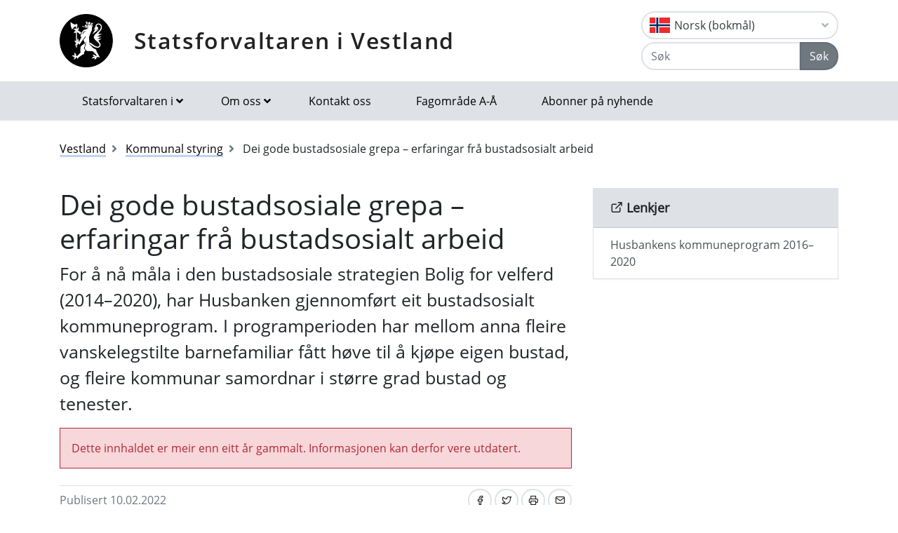

--- FILE ---
content_type: text/html; charset=utf-8
request_url: https://www.statsforvalteren.no/nb/vestland/kommunal-styring/dei-gode-bustadsosiale-grepa--erfaringar-fra-bustadsosialt-arbeid/
body_size: 8449
content:

<!DOCTYPE html>
<html class="no-js" lang="nn">
<head>
    <script>
        (function (m, a, z, e) {
            var s, t;
            try {
                t = m.sessionStorage.getItem('maze-us');
            } catch (err) { }
            if (!t) {
                t = new Date().getTime();
                try {
                    m.sessionStorage.setItem('maze-us', t);
                } catch (err) { }
            }
            s = a.createElement('script');
            s.src = z + '?apiKey=' + e;
            s.async = true;
            a.getElementsByTagName('head')[0].appendChild(s);
            m.mazeUniversalSnippetApiKey = e;
        })(window, document, 'https://snippet.maze.co/maze-universal-loader.js', '52ebff6f-1e77-4f82-8afc-35564823255c');
    </script>
    <meta charset="utf-8">
    <meta http-equiv="X-UA-Compatible" content="IE=edge">
    <meta name="viewport" content="initial-scale=1, shrink-to-fit=no, width=device-width">
    <meta name="title" content="Dei gode bustadsosiale grepa &#x2013; erfaringar fr&#xE5; bustadsosialt arbeid">
    <meta name="description" content="">
    <meta name="rating" content="General">
    <meta name="google-site-verification" content="dgWlVd2WjTao8guTRmFElF2APf5CIECefEnOxN5beO4">
    <meta property="og:title" content="Dei gode bustadsosiale grepa – erfaringar frå bustadsosialt arbeid"/>
<meta property="og:type" content="article"/>
<meta property="og:image" content="https://www.statsforvalteren.no/gfx/Statsforvalteren/logo.png"/>
<meta property="og:description" content="For å nå måla i den bustadsosiale strategien Bolig for velferd (2014–2020), har Husbanken gjennomført eit bustadsosialt kommuneprogram. I programperioden har mellom anna fleire vanskelegstilte barnefamiliar fått høve til å kjøpe eigen bustad, og fleire kommunar samordnar i større grad bustad og t"/>
<meta property="og:url" content="https://www.statsforvalteren.no/nn/vestland/kommunal-styring/dei-gode-bustadsosiale-grepa--erfaringar-fra-bustadsosialt-arbeid/"/>
<meta property="og:site_name" content="Statsforvaltaren i Vestland"/>
<meta property="og:locale" content="nn_NO"/>
<meta name="twitter:title" content="Dei gode bustadsosiale grepa – erfaringar frå bustadsosialt arbeid"/>
<meta name="twitter:card" content="summary"/>
<meta name="twitter:image" content="https://www.statsforvalteren.no/gfx/Statsforvalteren/logo.png"/>
<meta name="twitter:description" content="For å nå måla i den bustadsosiale strategien Bolig for velferd (2014–2020), har Husbanken gjennomført eit bustadsosialt kommuneprogram. I programperioden har mellom anna fleire vanskelegstilte barnefa"/>
<meta name="twitter:url" content="https://www.statsforvalteren.no/nn/vestland/kommunal-styring/dei-gode-bustadsosiale-grepa--erfaringar-fra-bustadsosialt-arbeid/"/>
    <link rel="alternate" type="application/rss+xml" href="https://www.statsforvalteren.no/nn/vestland/nyhende/rss" title="RSS for Statsforvaltaren i Vestland" />
    <title>Dei gode bustadsosiale grepa &#x2013; erfaringar fr&#xE5; bustadsosialt arbeid | Statsforvaltaren i Vestland</title>
        <link rel="icon" type="image/x-icon" href="/gfx/Statsforvalteren/favicon.ico">
        <link rel="canonical" href="https://www.statsforvalteren.no/vestland/kommunal-styring/dei-gode-bustadsosiale-grepa--erfaringar-fra-bustadsosialt-arbeid/" />
    <link type="text/css" rel="stylesheet" href="/css/Statsforvalteren/font-awesome-all.css?v=SxdNJBzRWCCg_ALGN9X5C5hpf6f235KNn12yJRRYj0k" />
    <link type="text/css" rel="stylesheet" href="/css/Statsforvalteren/application.css?v=rsG6zJcM0ZfJ1ddSBkTUwjvs2gIqYaELgPuZbn2WCxs" />
    <link type="text/css" rel="stylesheet" href="/css/Statsforvalteren/application-adaptions.css?v=5GvOkt1jpfSnVs16m8bQAJ2TV-wSCAYcYC9pRUHcljQ" />
    <link type="text/css" rel="stylesheet" href="/css/Statsforvalteren/vex.css?v=Iav9fX7fCM-PtiTgW-Xo-_K4YtoqVFlZw8graiTgQ-Q" />
    <link type="text/css" rel="stylesheet" href="/css/Statsforvalteren/vex-theme-default.css?v=9xPusawjFCdLwfXUtjIFCsyc-xz50HkoH9H0MvPhIEE" />
    <link type="text/css" rel="stylesheet" href="/css/Statsforvalteren/epiforms.css?v=lf2iyZbHCENoJng0pOyxTsa9s1dSE_JwQJq1XiEpSgc" />
    <script>
!function(T,l,y){var S=T.location,k="script",D="instrumentationKey",C="ingestionendpoint",I="disableExceptionTracking",E="ai.device.",b="toLowerCase",w="crossOrigin",N="POST",e="appInsightsSDK",t=y.name||"appInsights";(y.name||T[e])&&(T[e]=t);var n=T[t]||function(d){var g=!1,f=!1,m={initialize:!0,queue:[],sv:"5",version:2,config:d};function v(e,t){var n={},a="Browser";return n[E+"id"]=a[b](),n[E+"type"]=a,n["ai.operation.name"]=S&&S.pathname||"_unknown_",n["ai.internal.sdkVersion"]="javascript:snippet_"+(m.sv||m.version),{time:function(){var e=new Date;function t(e){var t=""+e;return 1===t.length&&(t="0"+t),t}return e.getUTCFullYear()+"-"+t(1+e.getUTCMonth())+"-"+t(e.getUTCDate())+"T"+t(e.getUTCHours())+":"+t(e.getUTCMinutes())+":"+t(e.getUTCSeconds())+"."+((e.getUTCMilliseconds()/1e3).toFixed(3)+"").slice(2,5)+"Z"}(),iKey:e,name:"Microsoft.ApplicationInsights."+e.replace(/-/g,"")+"."+t,sampleRate:100,tags:n,data:{baseData:{ver:2}}}}var h=d.url||y.src;if(h){function a(e){var t,n,a,i,r,o,s,c,u,p,l;g=!0,m.queue=[],f||(f=!0,t=h,s=function(){var e={},t=d.connectionString;if(t)for(var n=t.split(";"),a=0;a<n.length;a++){var i=n[a].split("=");2===i.length&&(e[i[0][b]()]=i[1])}if(!e[C]){var r=e.endpointsuffix,o=r?e.location:null;e[C]="https://"+(o?o+".":"")+"dc."+(r||"services.visualstudio.com")}return e}(),c=s[D]||d[D]||"",u=s[C],p=u?u+"/v2/track":d.endpointUrl,(l=[]).push((n="SDK LOAD Failure: Failed to load Application Insights SDK script (See stack for details)",a=t,i=p,(o=(r=v(c,"Exception")).data).baseType="ExceptionData",o.baseData.exceptions=[{typeName:"SDKLoadFailed",message:n.replace(/\./g,"-"),hasFullStack:!1,stack:n+"\nSnippet failed to load ["+a+"] -- Telemetry is disabled\nHelp Link: https://go.microsoft.com/fwlink/?linkid=2128109\nHost: "+(S&&S.pathname||"_unknown_")+"\nEndpoint: "+i,parsedStack:[]}],r)),l.push(function(e,t,n,a){var i=v(c,"Message"),r=i.data;r.baseType="MessageData";var o=r.baseData;return o.message='AI (Internal): 99 message:"'+("SDK LOAD Failure: Failed to load Application Insights SDK script (See stack for details) ("+n+")").replace(/\"/g,"")+'"',o.properties={endpoint:a},i}(0,0,t,p)),function(e,t){if(JSON){var n=T.fetch;if(n&&!y.useXhr)n(t,{method:N,body:JSON.stringify(e),mode:"cors"});else if(XMLHttpRequest){var a=new XMLHttpRequest;a.open(N,t),a.setRequestHeader("Content-type","application/json"),a.send(JSON.stringify(e))}}}(l,p))}function i(e,t){f||setTimeout(function(){!t&&m.core||a()},500)}var e=function(){var n=l.createElement(k);n.src=h;var e=y[w];return!e&&""!==e||"undefined"==n[w]||(n[w]=e),n.onload=i,n.onerror=a,n.onreadystatechange=function(e,t){"loaded"!==n.readyState&&"complete"!==n.readyState||i(0,t)},n}();y.ld<0?l.getElementsByTagName("head")[0].appendChild(e):setTimeout(function(){l.getElementsByTagName(k)[0].parentNode.appendChild(e)},y.ld||0)}try{m.cookie=l.cookie}catch(p){}function t(e){for(;e.length;)!function(t){m[t]=function(){var e=arguments;g||m.queue.push(function(){m[t].apply(m,e)})}}(e.pop())}var n="track",r="TrackPage",o="TrackEvent";t([n+"Event",n+"PageView",n+"Exception",n+"Trace",n+"DependencyData",n+"Metric",n+"PageViewPerformance","start"+r,"stop"+r,"start"+o,"stop"+o,"addTelemetryInitializer","setAuthenticatedUserContext","clearAuthenticatedUserContext","flush"]),m.SeverityLevel={Verbose:0,Information:1,Warning:2,Error:3,Critical:4};var s=(d.extensionConfig||{}).ApplicationInsightsAnalytics||{};if(!0!==d[I]&&!0!==s[I]){var c="onerror";t(["_"+c]);var u=T[c];T[c]=function(e,t,n,a,i){var r=u&&u(e,t,n,a,i);return!0!==r&&m["_"+c]({message:e,url:t,lineNumber:n,columnNumber:a,error:i}),r},d.autoExceptionInstrumented=!0}return m}(y.cfg);function a(){y.onInit&&y.onInit(n)}(T[t]=n).queue&&0===n.queue.length?(n.queue.push(a),n.trackPageView({})):a()}(window,document,{src: "https://js.monitor.azure.com/scripts/b/ai.2.gbl.min.js", crossOrigin: "anonymous", cfg: {instrumentationKey: 'effe446a-4ae7-4359-9cb0-06924e404566', disableCookiesUsage: false }});
</script>

    <!-- Hotjar Tracking Code for https://www.statsforvalteren.no -->
    <script>
        (function (h, o, t, j, a, r) {
            h.hj = h.hj || function () { (h.hj.q = h.hj.q || []).push(arguments) };
            h._hjSettings = { hjid: 5086851, hjsv: 6 };
            a = o.getElementsByTagName('head')[0];
            r = o.createElement('script'); r.async = 1;
            r.src = t + h._hjSettings.hjid + j + h._hjSettings.hjsv;
            a.appendChild(r);
        })(window, document, 'https://static.hotjar.com/c/hotjar-', '.js?sv=');
    </script>
</head>
<body data-spy="scroll" data-target="#list-nav">
    
    
            
<header class="py-3 d-print-none">
    <div class="container">
        <div class="header-container d-flex flex-wrap flex-md-nowrap justify-content-between align-items-center">
            <div class="header-logo-container">
                <a href="/nn/vestland/" class="logo">Statsforvaltaren i Vestland</a>
            </div>
            <div class="ml-auto">
                    <div class="dropdown">
                        <button class="btn btn-outline-light text-dark text-left w-100 flag flag-no" type="button" data-toggle="dropdown" aria-haspopup="true" aria-expanded="false">
                            <div class="header-container d-flex justify-content-between align-items-center">
                                Norsk (bokm&#xE5;l) <i class="fa fa-angle-down pl-1"></i>
                            </div>
                        </button>
                        <div class="dropdown-menu dropdown-menu-right">
                                <a class="dropdown-item flag flag-gb" href="/en/vestland/" onclick="setLangCookie('en')">English</a>
                                <a class="dropdown-item flag flag-no" href="/nn/vestland/kommunal-styring/dei-gode-bustadsosiale-grepa--erfaringar-fra-bustadsosialt-arbeid/" onclick="setLangCookie('nn')">Norsk (nynorsk)</a>
                                <a class="dropdown-item flag flag-sa" href="/se/vestland/" onclick="setLangCookie('se')">Davvis&#xE1;megiella</a>
                                <a class="dropdown-item flag flag-sa" href="/sma/vestland/" onclick="setLangCookie('sma')">&#xC5;arjelsaemiengiele</a>
                        </div>
                    </div>
<form action="/nn/vestland/sok-tema/" class="input-group" method="get" role="search">                        <div class="input-group mt-1">
                            <input type="text" name="q" class="form-control header-search-input" placeholder="Søk" aria-label="Søk">
                            <div class="input-group-append">
                                <button class="btn btn-secondary" type="submit">Søk</button>
                            </div>
                        </div>
</form>            </div>
        </div>
    </div>
</header>
        
<nav class="navbar navbar-expand-lg navbar-light bg-light d-print-none">
    <div class="container">
        <button class="navbar-toggler float-right" type="button" data-toggle="collapse" data-target="#navbarSupportedContent" aria-controls="navbarSupportedContent" aria-expanded="false" aria-label="Opne navigasjon">
            <span class="navbar-toggler-icon"></span>
        </button>
        <div class="collapse navbar-collapse" id="navbarSupportedContent">
            <ul class="navbar-nav mr-auto">
                    <li class="nav-item dropdown mega-dropdown">
                        <a class="nav-link dropdown-toggle" href="javascript:void(0);" id="navbarDropdown-1" role="button" data-toggle="dropdown" aria-haspopup="true" aria-expanded="false">Statsforvaltaren i</a>
                        <div class="dropdown-menu mega-menu row" aria-labelledby="navbarDropdown-1">
                            <div class="container">
                                <div class="row py-3">
                                        <div class="d-flex mb-2 col-lg-4"><a class="link align-self-start py-1" href="/portal/" ><i class="fe fe-chevron-right"></i>Statsforvaltaren.no</a></div>
                                        <div class="d-flex mb-2 col-lg-4"><a class="link align-self-start py-1" href="/agder/" ><i class="fe fe-chevron-right"></i>Agder</a></div>
                                        <div class="d-flex mb-2 col-lg-4"><a class="link align-self-start py-1" href="/innlandet/" ><i class="fe fe-chevron-right"></i>Innlandet</a></div>
                                        <div class="d-flex mb-2 col-lg-4"><a class="link align-self-start py-1" href="/More-og-Romsdal/" ><i class="fe fe-chevron-right"></i>M&#xF8;re og Romsdal</a></div>
                                        <div class="d-flex mb-2 col-lg-4"><a class="link align-self-start py-1" href="/Nordland/" ><i class="fe fe-chevron-right"></i>Nordland</a></div>
                                        <div class="d-flex mb-2 col-lg-4"><a class="link align-self-start py-1" href="/Rogaland/" ><i class="fe fe-chevron-right"></i>Rogaland</a></div>
                                        <div class="d-flex mb-2 col-lg-4"><a class="link align-self-start py-1" href="/troms-finnmark/" ><i class="fe fe-chevron-right"></i>Troms og Finnmark</a></div>
                                        <div class="d-flex mb-2 col-lg-4"><a class="link align-self-start py-1" href="/Trondelag/" ><i class="fe fe-chevron-right"></i>Tr&#xF8;ndelag</a></div>
                                        <div class="d-flex mb-2 col-lg-4"><a class="link align-self-start py-1" href="/vestfold-og-telemark/" ><i class="fe fe-chevron-right"></i>Vestfold og Telemark</a></div>
                                        <div class="d-flex mb-2 col-lg-4"><a class="link align-self-start py-1" href="/vestland/" ><i class="fe fe-chevron-right"></i>Vestland</a></div>
                                        <div class="d-flex mb-2 col-lg-4"><a class="link align-self-start py-1" href="/ostfold-buskerud-oslo-og-akershus/" ><i class="fe fe-chevron-right"></i>&#xD8;stfold, Buskerud, Oslo og Akershus</a></div>
                                </div>
                            </div>
                        </div>
                    </li>
                            <li class="nav-item dropdown mega-dropdown">
                                <a class="nav-link dropdown-toggle" href="javascript:void(0);" id="navbarDropdown-2" role="button" data-toggle="dropdown" aria-haspopup="true" aria-expanded="false">Om oss</a>
                                <div class="dropdown-menu mega-menu row" aria-labelledby="navbarDropdown-2">
                                    <div class="container">
                                        <div class="row py-3">
                                                <div class="d-flex mb-2 col-4"><a class="link align-self-start py-1" href="/nn/vestland/om-oss/" ><i class="fe fe-chevron-right"></i>Om oss</a></div>
                                                <div class="d-flex mb-2 col-4"><a class="link align-self-start py-1" href="/nn/vestland/om-oss/offentleg-postjounal/" ><i class="fe fe-chevron-right"></i>Offentleg postjounal</a></div>
                                                <div class="d-flex mb-2 col-4"><a class="link align-self-start py-1" href="/nn/vestland/om-oss/statsforvaltar-liv-signe-navarsete/" ><i class="fe fe-chevron-right"></i>Statsforvaltar Liv Signe Navarsete</a></div>
                                                <div class="d-flex mb-2 col-4"><a class="link align-self-start py-1" href="/nn/vestland/om-oss/vil-du-jobbe-hos-oss/" ><i class="fe fe-chevron-right"></i>Vil du jobbe hos oss?</a></div>
                                                <div class="d-flex mb-2 col-4"><a class="link align-self-start py-1" href="/nn/vestland/om-oss/presserom/" ><i class="fe fe-chevron-right"></i>Presserom</a></div>
                                                <div class="d-flex mb-2 col-4"><a class="link align-self-start py-1" href="/nn/vestland/om-oss/historia-til-fylkesmannsembeta2/" ><i class="fe fe-chevron-right"></i>Historie</a></div>
                                                <div class="d-flex mb-2 col-4"><a class="link align-self-start py-1" href="/nn/vestland/om-oss/organisasjon-og-leiing/" ><i class="fe fe-chevron-right"></i>Organisasjon og leiing</a></div>
                                                <div class="d-flex mb-2 col-4"><a class="link align-self-start py-1" href="/nn/vestland/om-oss/kontakt-oss/" ><i class="fe fe-chevron-right"></i>Kontakt oss</a></div>
                                        </div>
                                    </div>
                                </div>
                            </li>
                            <li class="nav-item"><a class="nav-link" href="/nn/vestland/om-oss/kontakt-oss/" >Kontakt oss</a></li>
                            <li class="nav-item"><a class="nav-link" href="/nn/vestland/fagomrade-a-a/" >Fagomr&#xE5;de A-&#xC5;</a></li>
                            <li class="nav-item"><a class="nav-link" href="/nn/vestland/abonnement/" >Abonner p&#xE5; nyhende</a></li>
            </ul>
        </div>
    </div>
</nav>
    
        


    <div class="container mt-3">
        <nav class="breadcrumbs bootstrap hidden-sm-down">
            <ol class="breadcrumb" vocab="http://schema.org/" typeof="BreadcrumbList">
                    <li class="breadcrumb-item" property="itemListElement" typeof="ListItem">
                            <a class="link" property="item" typeof="WebPage" href="/nn/vestland/" >
                                <span property="name">Vestland</span>
                                <meta property="position" content="2" />
                            </a>
                    </li>
                    <li class="breadcrumb-item" property="itemListElement" typeof="ListItem">
                            <a class="link" property="item" typeof="WebPage" href="/nn/vestland/kommunal-styring/" >
                                <span property="name">Kommunal styring</span>
                                <meta property="position" content="3" />
                            </a>
                    </li>
                    <li class="breadcrumb-item breadcrumb-item-active" property="itemListElement" typeof="ListItem">
                            <span property="name">Dei gode bustadsosiale grepa &#x2013; erfaringar fr&#xE5; bustadsosialt arbeid</span>
                            <meta property="position" content="4" />
                    </li>
            </ol>
        </nav>
    </div>


<main aria-label="Content">
    <div class="container">
        <div class="row">
            <div class="col-lg-8">
                <h1>
Dei gode bustadsosiale grepa &#x2013; erfaringar fr&#xE5; bustadsosialt arbeid                </h1>
                
        



                
        



                    <div class="lead article">
                        
<p>For &aring; n&aring; m&aring;la i den bustadsosiale strategien Bolig for velferd (2014&ndash;2020), har Husbanken gjennomf&oslash;rt eit bustadsosialt kommuneprogram. I programperioden har mellom anna fleire vanskelegstilte barnefamiliar f&aring;tt h&oslash;ve til &aring; kj&oslash;pe eigen bustad, og fleire kommunar samordnar i st&oslash;rre grad bustad og tenester.</p>
                    </div>
                    <div class="mt-3">
                        <div class="article-small article-danger mb-4" style="background-color: #f8d7da; border-color: #f1aeb5; color: #b02a37; border: 1px solid;">
                            <p style="margin: 0;">Dette innhaldet er meir enn eitt år gammalt. Informasjonen kan derfor vere utdatert.</p>
                        </div>
                    </div>
                <div class="border-top border-bottom py-1 mb-4 d-flex">
                    <div class="mr-auto py-1"><span class="text-secondary">Publisert 10.02.2022</span></div>
                    
<nav class="nav ml-auto d-print-none">
            <a href="https://www.facebook.com/sharer/sharer.php?u=https://www.statsforvalteren.no/nb/vestland/kommunal-styring/dei-gode-bustadsosiale-grepa--erfaringar-fra-bustadsosialt-arbeid/" class="btn btn-sm btn-outline-light mr-1" aria-label="Del på Facebook"><i class="fe fe-facebook"></i></a>
            <a href="https://twitter.com/share?text=Dei gode bustadsosiale grepa &#x2013; erfaringar fr&#xE5; bustadsosialt arbeid&url=https://www.statsforvalteren.no/nb/vestland/kommunal-styring/dei-gode-bustadsosiale-grepa--erfaringar-fra-bustadsosialt-arbeid/" class="btn btn-sm btn-outline-light mr-1" aria-label="Del på Twitter"><i class="fe fe-twitter"></i></a>
        <a href="javascript:window.print();" class="btn btn-sm btn-outline-light mr-1" aria-label="Skriv ut"><i class="fe fe-printer"></i></a>
            <a href="mailto:?subject=Dei gode bustadsosiale grepa &#x2013; erfaringar fr&#xE5; bustadsosialt arbeid&amp;body=https://www.statsforvalteren.no/nb/vestland/kommunal-styring/dei-gode-bustadsosiale-grepa--erfaringar-fra-bustadsosialt-arbeid/" class="btn btn-sm btn-outline-light" aria-label="Del på e-post"><i class="fe fe-mail"></i></a>
</nav>
                </div>
                        <div class="article">
                            
<p>Programmet er gjennomf&oslash;rt i samarbeid med om lag 70 kommunar.&nbsp;</p>
<p>Programkommunane gjorde seg mange erfaringar i programperioden, som kan vera nyttige for andre kommunar &aring; kjenna til. Derfor har Husbanken henta inn og samanfatta erfaringer om dei gode bustadsosiale grepa som kommunane gjorde i programperioden. 60 kommunar svarte p&aring; eit omfattande sp&oslash;rjeskjema, og Husbanken har samanfatta svara p&aring; Veiviseren.no.</p>
<p>Solid forankring, tverrfagleg samarbeid, aktiv, fleksibel og effektiv bruk av verkemidlar, og tydeleg ansvar for koordinering av det bustadsosiale arbeidet er blant utsegna som g&aring;r att i svara.</p>
<p>P&aring; veiviseren.no deler programkommunane erfaringar om sitt bustadsosiale arbeid innanfor temaa forankring og eigarskap, overordna strategi, organisering og samordning, &oslash;konomiske ressursar, kompetanse og brukarmedverknad. P&aring; nettsida finn du b&aring;de tekstar, forklaringar og videoar som kl&aring;rgjer de ulike temaa.&nbsp;</p>
<p><a href="https://www.veiviseren.no/planlegge-lede-og-utvikle/samarbeid-med-kommuner/erfaringer-fra-husbankens-kommuneprogram-2016---2020">Finn ut meir p&aring; Veiviseren.no</a></p>
                        </div>
                

                

                

                
    <script type="text/javascript">
        function openFeedbackInput() {
            $('#no-button-label').removeClass('btn-secondary').addClass('btn-primary');
            $('#feedback-message-form-group,#send-button-form-group').removeClass('hide');
        }

        function sendFeedback() {
            var form = $('#page-feedback-form');
            var isPositiveFeedback = $('input[name="feedback-value"]:checked').val() === '1';
            if (isPositiveFeedback)
                $('#feedback-message').val('');
            $.ajax({
                url: '/nn/vestland/kommunal-styring/dei-gode-bustadsosiale-grepa--erfaringar-fra-bustadsosialt-arbeid/AddPageFeedback',
                type: form.attr('method'),
                data: {
                    __RequestVerificationToken: $('input[name="__RequestVerificationToken"]', form).val(),
                    isPositiveFeedback: isPositiveFeedback,
                    feedbackMessage: $('#feedback-message').val()
                },
                beforeSend: function () {
                    $('#page-feedback-form .card-body').html('Takk for tilbakemeldinga!' + ' Vi brukar svaret ditt til å gjere nettstaden betre, og du får derfor ikkje svar på spørsmål som du har stilt her. Har du spørsmål som du vil ha svar på, må du bruke skjemaet' + ' <a href="https://skjema.no/sf/melding/" target="_blank">sikker melding</a>' + '. Det er eit kryptert skjema som også kan brukast til personopplysningar.');
                }
            });
        }
    </script>
<form action="" class="form-inline d-print-none" id="page-feedback-form" method="post">        <div class="card">
            <div class="card-header">
                <h2 class="card-title">Fann du det du leitte etter?</h2>
            </div>
            <div class="card-body">
                <div class="form-group row">
                    <input id="yes-button" type="radio" name="feedback-value" value="1" onclick="sendFeedback();">
                    <label id="yes-button-label" for="yes-button" class="btn btn-secondary">Ja</label>
                    <input id="no-button" type="radio" name="feedback-value" value="0" onclick="openFeedbackInput();">
                    <label id="no-button-label" for="no-button" class="btn btn-secondary">Nei</label>
                </div>
                <div id="feedback-message-form-group" class="form-group row hide">
                    <label for="feedback-message">Kommentar:</label>
                    <textarea id="feedback-message" name="feedback-message" maxlength="10000" placeholder="Kva leita du etter? Tilbakemeldinga di hjelper oss &#xE5; lage betre nettsider. Du f&#xE5;r ikkje svar p&#xE5; tilbakemeldinga. Ikkje skriv inn personopplysningar om deg sj&#xF8;lv eller andre her. Bruk lenka nedanfor dersom du &#xF8;nskjer eit svar fr&#xE5; oss."></textarea>
                    <small class="mt-1 text-muted">Ta gjerne kontakt med oss via <a href="https://skjema.no/sf/melding/" target="_blank">sikker melding</a> dersom du ønskjer at vi skal svare deg.</small>
                </div>
                <div id="send-button-form-group" class="form-group row hide">
                    <button type="button" class="btn btn-primary" onclick="sendFeedback();">Send</button>
                </div>
            </div>
        </div>
<input name="__RequestVerificationToken" type="hidden" value="CfDJ8FeT0wQwQDxErzLzdRn_LtfJCkCFNPvtoGTuT8qnp_MbQsSS52wEzbXJiegbLslxPwuDF7m_Bj1lQSVfbrCH1Ra73fdRD8WAZWyC63ORJG3Mwn_hu7QJqbTasQysX9biKrS6cqjbAKLiKfCwTIGKHkM" /></form>
            </div>
            <div class="col-lg-4 d-print-none">
                
        



                
        

        <div class="card bg-light border-light">
            <div class="card-header title-3 title-bold">
                <h2 class="card-title"><i class="fe fe-external-link"></i> Lenkjer</h2>
            </div>
            <div class="list-group list-group-flush">
                        <a href="https://www.veiviseren.no/planlegge-lede-og-utvikle/samarbeid-med-kommuner/husbankens-kommuneprogram-2016---2020" class="list-group-item list-group-item-action" >Husbankens kommuneprogram 2016&#x2013;2020</a>
            </div>
        </div>


                

                

            </div>
        </div>
    </div>
</main>

        
<footer class="footer content d-print-none">
    <div class="container">
        <div class="row">
            <div class="col-lg-4">
                <p class="h3 title-2"><a href="/nn/vestland/">Statsforvaltaren i Vestland</a></p>
            </div>
            <div class="col-lg-4">
                
<p><a href="/nn/vestland/om-oss/kontakt-oss/"><strong>Post- og bes&oslash;ksadresser</strong> til kontorstadane&nbsp;v&aring;re</a></p>
<p><strong>Telefon</strong>:&nbsp;57 64 30 00</p>
<p><strong>E-post</strong>: <a href="mailto:sfvlpost@statsforvalteren.no">sfvlpost@statsforvalteren.no</a></p>
<p><strong>Organisasjonsnummer</strong>: 974760665</p>
<p><strong>Ansvarleg redakt&oslash;r:</strong> Liv Signe Navarsete<br /><strong>Nettredakt&oslash;r: </strong><a href="mailto:fmsfsmh@statsforvalteren.no">Solveig Mork Holm&oslash;yvik</a></p>
<p><a href="/nn/portal/Om-oss/Personvern/?id=49009">Personvernerkl&aelig;ring&nbsp;</a><br /><a title="https://uustatus.no/nn/erklaringer/publisert/3a56ed24-d78c-4096-adf6-aed352620e1d" href="https://uustatus.no/nn/erklaringer/publisert/3a56ed24-d78c-4096-adf6-aed352620e1d">Tilgjengelegheitserkl&aelig;ring (uustatus.no)</a><br /><br /><a href="/nn/vestland/skjema/tilbakemelding/">Har du innspel til sidene v&aring;re?</a>&nbsp;</p>
<p><img title="Milj&oslash;fyrt&aring;rnsertifisering" src="https://v.imgi.no/rt6ajkgpxs" alt="Milj&oslash;fyrt&aring;rnsertifisering" width="150" border="0" /></p>
            </div>
            <div class="col-lg-4">
                    <select class="custom-select" onChange="window.location.href = this.value" aria-label="Statsforvaltaren i">
                            <option value="/portal/">Statsforvaltaren.no</option>
                            <option value="/agder/">Agder</option>
                            <option value="/innlandet/">Innlandet</option>
                            <option value="/More-og-Romsdal/">M&#xF8;re og Romsdal</option>
                            <option value="/Nordland/">Nordland</option>
                            <option value="/Rogaland/">Rogaland</option>
                            <option value="/troms-finnmark/">Troms og Finnmark</option>
                            <option value="/Trondelag/">Tr&#xF8;ndelag</option>
                            <option value="/vestfold-og-telemark/">Vestfold og Telemark</option>
                            <option value="/vestland/" selected="selected">Vestland</option>
                            <option value="/ostfold-buskerud-oslo-og-akershus/">&#xD8;stfold, Buskerud, Oslo og Akershus</option>
                    </select>
            </div>
        </div>
    </div>
</footer>
    <script src="/js/Statsforvalteren/application.js?v=bNFuOyYU6CVV7wUvqgdrn8qjnRTi9Sf3JkOJpNJdfnw"></script>
    <script src="/js/Statsforvalteren/projectApp.js?v=-ZvzzfX3sfKwcbxZKYZWxD0TTxRkK3mNPhQj9eoJ1sA"></script>
    <script src="/js/Statsforvalteren/vex.combined.js?v=PIsmkFxS_t51oDRQYE1DTBYE0ycV-vjkCYZEGatb830"></script>
    <script src="/js/JwPlayer/jwplayer.imageshop.js" async="async"></script>
    <script defer="defer" src="/Util/Find/epi-util/find.js"></script>
<script>
document.addEventListener('DOMContentLoaded',function(){if(typeof FindApi === 'function'){var api = new FindApi();api.setApplicationUrl('/');api.setServiceApiBaseUrl('/find_v2/');api.processEventFromCurrentUri();api.bindWindowEvents();api.bindAClickEvent();api.sendBufferedEvents();}})
</script>

    <script async src="https://siteimproveanalytics.com/js/siteanalyze_6082938.js"></script>
</body>
</html>